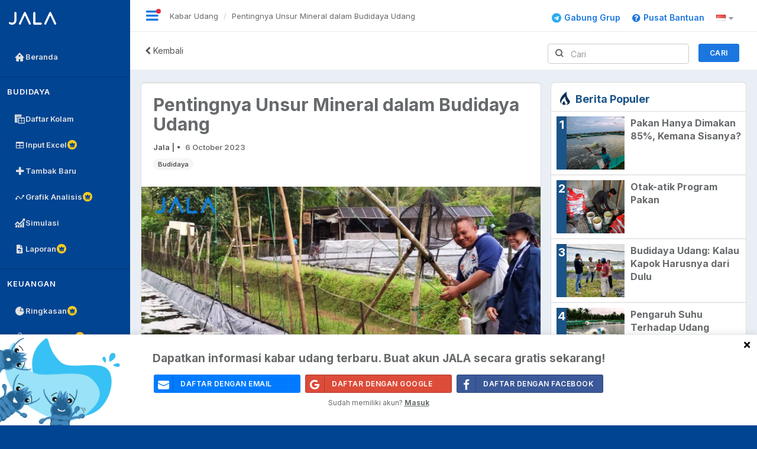

--- FILE ---
content_type: text/css
request_url: https://app.jala.tech/css/github-markdown.css
body_size: 4545
content:
@font-face {
    font-family: octicons-link;
    src: url([data-uri]) format('woff');
}

@import url('https://fonts.googleapis.com/css?family=Open+Sans');

.markdown-body .octicon {
    display: inline-block;
    fill: currentColor;
    vertical-align: text-bottom;
}

.markdown-body .anchor {
    float: left;
    line-height: 1;
    margin-left: -20px;
    padding-right: 4px;
}

.markdown-body .anchor:focus {
    outline: none;
}

.markdown-body h1 .octicon-link,
.markdown-body h2 .octicon-link,
.markdown-body h3 .octicon-link,
.markdown-body h4 .octicon-link,
.markdown-body h5 .octicon-link,
.markdown-body h6 .octicon-link {
    color: #1b1f23;
    vertical-align: middle;
    visibility: hidden;
}

.markdown-body h1:hover .anchor,
.markdown-body h2:hover .anchor,
.markdown-body h3:hover .anchor,
.markdown-body h4:hover .anchor,
.markdown-body h5:hover .anchor,
.markdown-body h6:hover .anchor {
    text-decoration: none;
}

.markdown-body h1:hover .anchor .octicon-link,
.markdown-body h2:hover .anchor .octicon-link,
.markdown-body h3:hover .anchor .octicon-link,
.markdown-body h4:hover .anchor .octicon-link,
.markdown-body h5:hover .anchor .octicon-link,
.markdown-body h6:hover .anchor .octicon-link {
    visibility: visible;
}

.markdown-body {
    -ms-text-size-adjust: 100%;
    -webkit-text-size-adjust: 100%;
    color: #676a6c;
    line-height: 1.5;
    font-family: Inter, sans-serif;
    font-size: 16px;
    line-height: 1.5;
    word-wrap: break-word;
}

.markdown-body .pl-c {
    color: #6a737d;
}

.markdown-body .pl-c1,
.markdown-body .pl-s .pl-v {
    color: #005cc5;
}

.markdown-body .pl-e,
.markdown-body .pl-en {
    color: #6f42c1;
}

.markdown-body .pl-s .pl-s1,
.markdown-body .pl-smi {
    color: #24292e;
}

.markdown-body .pl-ent {
    color: #22863a;
}

.markdown-body .pl-k {
    color: #d73a49;
}

.markdown-body .pl-pds,
.markdown-body .pl-s,
.markdown-body .pl-s .pl-pse .pl-s1,
.markdown-body .pl-sr,
.markdown-body .pl-sr .pl-cce,
.markdown-body .pl-sr .pl-sra,
.markdown-body .pl-sr .pl-sre {
    color: #032f62;
}

.markdown-body .pl-smw,
.markdown-body .pl-v {
    color: #e36209;
}

.markdown-body .pl-bu {
    color: #b31d28;
}

.markdown-body .pl-ii {
    background-color: #b31d28;
    color: #fafbfc;
}

.markdown-body .pl-c2 {
    background-color: #d73a49;
    color: #fafbfc;
}

.markdown-body .pl-c2:before {
    content: "^M";
}

.markdown-body .pl-sr .pl-cce {
    color: #22863a;
    font-weight: 700;
}

.markdown-body .pl-ml {
    color: #735c0f;
}

.markdown-body .pl-mh,
.markdown-body .pl-mh .pl-en,
.markdown-body .pl-ms {
    color: #005cc5;
    font-weight: 700;
}

.markdown-body .pl-mi {
    color: #24292e;
    font-style: italic;
}

.markdown-body .pl-mb {
    color: #24292e;
    font-weight: 700;
}

.markdown-body .pl-md {
    background-color: #ffeef0;
    color: #b31d28;
}

.markdown-body .pl-mi1 {
    background-color: #f0fff4;
    color: #22863a;
}

.markdown-body .pl-mc {
    background-color: #ffebda;
    color: #e36209;
}

.markdown-body .pl-mi2 {
    background-color: #005cc5;
    color: #f6f8fa;
}

.markdown-body .pl-mdr {
    color: #6f42c1;
    font-weight: 700;
}

.markdown-body .pl-ba {
    color: #586069;
}

.markdown-body .pl-sg {
    color: #959da5;
}

.markdown-body .pl-corl {
    color: #032f62;
    text-decoration: underline;
}

.markdown-body details {
    display: block;
}

.markdown-body summary {
    display: list-item;
}

.markdown-body a {
    background-color: transparent;
}

.markdown-body a:active,
.markdown-body a:hover {
    outline-width: 0;
}

.markdown-body strong {
    font-weight: inherit;
    font-weight: bolder;
}

.markdown-body h1 {
    font-size: 2em;
    margin: .67em 0;
}

.markdown-body img {
    border-style: none;
}

.markdown-body code,
.markdown-body kbd,
.markdown-body pre {
    font-family: monospace,monospace;
    font-size: 1em;
}

.markdown-body hr {
    box-sizing: content-box;
    height: 0;
    overflow: visible;
}

.markdown-body input {
    font: inherit;
    margin: 0;
}

.markdown-body input {
    overflow: visible;
}

.markdown-body [type=checkbox] {
    box-sizing: border-box;
    padding: 0;
}

.markdown-body * {
    box-sizing: border-box;
}

.markdown-body input {
    font-family: inherit;
    font-size: inherit;
    line-height: inherit;
}

.markdown-body a {
    color: #0366d6;
    text-decoration: none;
}

.markdown-body a:hover {
    text-decoration: underline;
}

.markdown-body strong {
    font-weight: 600;
}

.markdown-body hr {
    background: transparent;
    border: 0;
    border-bottom: 1px solid #dfe2e5;
    height: 0;
    margin: 15px 0;
    overflow: hidden;
}

.markdown-body hr:before {
    content: "";
    display: table;
}

.markdown-body hr:after {
    clear: both;
    content: "";
    display: table;
}

.markdown-body table {
    border-collapse: collapse;
    border-spacing: 0;
}

.markdown-body td,
.markdown-body th {
    padding: 0;
}

.markdown-body details summary {
    cursor: pointer;
}

.markdown-body h1,
.markdown-body h2,
.markdown-body h3,
.markdown-body h4,
.markdown-body h5,
.markdown-body h6 {
    margin-bottom: 0;
    margin-top: 0;
}

.markdown-body h1 {
    font-size: 32px;
}

.markdown-body h1,
.markdown-body h2 {
    font-weight: 600;
}

.markdown-body h2 {
    font-size: 24px;
}

.markdown-body h3 {
    font-size: 20px;
}

.markdown-body h3,
.markdown-body h4 {
    font-weight: 600;
}

.markdown-body h4 {
    font-size: 16px;
}

.markdown-body h5 {
    font-size: 14px;
}

.markdown-body h5,
.markdown-body h6 {
    font-weight: 600;
}

.markdown-body h6 {
    font-size: 12px;
}

.markdown-body p {
    margin-bottom: 10px;
    margin-top: 0;
}

.markdown-body blockquote {
    margin: 0;
}

.markdown-body ol,
.markdown-body ul {
    margin-bottom: 0;
    margin-top: 0;
    padding-left: 0;
}

.markdown-body ol ol,
.markdown-body ul ol {
    list-style-type: lower-roman;
}

.markdown-body ol ol ol,
.markdown-body ol ul ol,
.markdown-body ul ol ol,
.markdown-body ul ul ol {
    list-style-type: lower-alpha;
}

.markdown-body dd {
    margin-left: 0;
}

.markdown-body code,
.markdown-body pre {
    font-family: SFMono-Regular,Consolas,Liberation Mono,Menlo,Courier,monospace;
    font-size: 12px;
}

.markdown-body pre {
    margin-bottom: 0;
    margin-top: 0;
}

.markdown-body input::-webkit-inner-spin-button,
.markdown-body input::-webkit-outer-spin-button {
    -webkit-appearance: none;
    appearance: none;
    margin: 0;
}

.markdown-body .border {
    border: 1px solid #e1e4e8!important;
}

.markdown-body .border-0 {
    border: 0!important;
}

.markdown-body .border-bottom {
    border-bottom: 1px solid #e1e4e8!important;
}

.markdown-body .rounded-1 {
    border-radius: 3px!important;
}

.markdown-body .bg-white {
    background-color: #fff!important;
}

.markdown-body .bg-gray-light {
    background-color: #fafbfc!important;
}

.markdown-body .text-gray-light {
    color: #6a737d!important;
}

.markdown-body .mb-0 {
    margin-bottom: 0!important;
}

.markdown-body .my-2 {
    margin-bottom: 8px!important;
    margin-top: 8px!important;
}

.markdown-body .pl-0 {
    padding-left: 0!important;
}

.markdown-body .py-0 {
    padding-bottom: 0!important;
    padding-top: 0!important;
}

.markdown-body .pl-1 {
    padding-left: 4px!important;
}

.markdown-body .pl-2 {
    padding-left: 8px!important;
}

.markdown-body .py-2 {
    padding-bottom: 8px!important;
    padding-top: 8px!important;
}

.markdown-body .pl-3,
.markdown-body .px-3 {
    padding-left: 16px!important;
}

.markdown-body .px-3 {
    padding-right: 16px!important;
}

.markdown-body .pl-4 {
    padding-left: 24px!important;
}

.markdown-body .pl-5 {
    padding-left: 32px!important;
}

.markdown-body .pl-6 {
    padding-left: 40px!important;
}

.markdown-body .f6 {
    font-size: 12px!important;
}

.markdown-body .lh-condensed {
    line-height: 1.25!important;
}

.markdown-body .text-bold {
    font-weight: 600!important;
}

.markdown-body:before {
    content: "";
    display: table;
}

.markdown-body:after {
    clear: both;
    content: "";
    display: table;
}

.markdown-body>:first-child {
    margin-top: 0!important;
}

.markdown-body>:last-child {
    margin-bottom: 0!important;
}

.markdown-body a:not([href]) {
    color: inherit;
    text-decoration: none;
}

.markdown-body blockquote,
.markdown-body dl,
.markdown-body ol,
.markdown-body p,
.markdown-body pre,
.markdown-body table,
.markdown-body ul {
    margin-bottom: 16px;
    margin-top: 0;
}

.markdown-body hr {
    background-color: #e1e4e8;
    border: 0;
    height: .25em;
    margin: 24px 0;
    padding: 0;
}

.markdown-body blockquote {
    border-left: .25em solid #dfe2e5;
    color: #6a737d;
    padding: 0 1em;
}

.markdown-body blockquote>:first-child {
    margin-top: 0;
}

.markdown-body blockquote>:last-child {
    margin-bottom: 0;
}

.markdown-body kbd {
    background-color: #fafbfc;
    border: 1px solid #c6cbd1;
    border-bottom-color: #959da5;
    border-radius: 3px;
    box-shadow: inset 0 -1px 0 #959da5;
    color: #444d56;
    display: inline-block;
    font-size: 11px;
    line-height: 10px;
    padding: 3px 5px;
    vertical-align: middle;
}

.markdown-body h1,
.markdown-body h2,
.markdown-body h3,
.markdown-body h4,
.markdown-body h5,
.markdown-body h6 {
    font-weight: 600;
    line-height: 1.25;
    margin-bottom: 16px;
    margin-top: 24px;
}

.markdown-body h1 {
    font-size: 2em;
}

.markdown-body h1,
.markdown-body h2 {
    border-bottom: 1px solid #eaecef;
    padding-bottom: .3em;
}

.markdown-body h2 {
    font-size: 1.5em;
}

.markdown-body h3 {
    font-size: 1.25em;
}

.markdown-body h4 {
    font-size: 1em;
}

.markdown-body h5 {
    font-size: .875em;
}

.markdown-body h6 {
    color: #6a737d;
    font-size: .85em;
}

.markdown-body ol,
.markdown-body ul {
    padding-left: 2em;
}

.markdown-body ol ol,
.markdown-body ol ul,
.markdown-body ul ol,
.markdown-body ul ul {
    margin-bottom: 0;
    margin-top: 0;
}

.markdown-body li {
    word-wrap: break-all;
}

.markdown-body li>p {
    margin-top: 16px;
}

.markdown-body li+li {
    margin-top: .25em;
}

.markdown-body dl {
    padding: 0;
}

.markdown-body dl dt {
    font-size: 1em;
    font-style: italic;
    font-weight: 600;
    margin-top: 16px;
    padding: 0;
}

.markdown-body dl dd {
    margin-bottom: 16px;
    padding: 0 16px;
}

.markdown-body table {
    display: block;
    overflow: auto;
    width: 100%;
}

.markdown-body table th {
    font-weight: 600;
}

.markdown-body table td,
.markdown-body table th {
    border: 1px solid #dfe2e5;
    padding: 6px 13px;
}

.markdown-body table tr {
    background-color: #fff;
    border-top: 1px solid #c6cbd1;
}

.markdown-body table tr:nth-child(2n) {
    background-color: #f6f8fa;
}

.markdown-body img {
    background-color: #fff;
    box-sizing: content-box;
    max-width: 100%;
}

.markdown-body img[align=right] {
    padding-left: 20px;
}

.markdown-body img[align=left] {
    padding-right: 20px;
}

.markdown-body code {
    background-color: rgba(27,31,35,.05);
    border-radius: 3px;
    font-size: 85%;
    margin: 0;
    padding: .2em .4em;
}

.markdown-body pre {
    word-wrap: normal;
}

.markdown-body pre>code {
    background: transparent;
    border: 0;
    font-size: 100%;
    margin: 0;
    padding: 0;
    white-space: pre;
    word-break: normal;
}

.markdown-body .highlight {
    margin-bottom: 16px;
}

.markdown-body .highlight pre {
    margin-bottom: 0;
    word-break: normal;
}

.markdown-body .highlight pre,
.markdown-body pre {
    background-color: #f6f8fa;
    border-radius: 3px;
    font-size: 85%;
    line-height: 1.45;
    overflow: auto;
    padding: 16px;
}

.markdown-body pre code {
    background-color: transparent;
    border: 0;
    display: inline;
    line-height: inherit;
    margin: 0;
    max-width: auto;
    overflow: visible;
    padding: 0;
    word-wrap: normal;
}

.markdown-body .commit-tease-sha {
    color: #444d56;
    display: inline-block;
    font-family: SFMono-Regular,Consolas,Liberation Mono,Menlo,Courier,monospace;
    font-size: 90%;
}

.markdown-body .blob-wrapper {
    border-bottom-left-radius: 3px;
    border-bottom-right-radius: 3px;
    overflow-x: auto;
    overflow-y: hidden;
}

.markdown-body .blob-wrapper-embedded {
    max-height: 240px;
    overflow-y: auto;
}

.markdown-body .blob-num {
    -moz-user-select: none;
    -ms-user-select: none;
    -webkit-user-select: none;
    color: rgba(27,31,35,.3);
    cursor: pointer;
    font-family: SFMono-Regular,Consolas,Liberation Mono,Menlo,Courier,monospace;
    font-size: 12px;
    line-height: 20px;
    min-width: 50px;
    padding-left: 10px;
    padding-right: 10px;
    text-align: right;
    user-select: none;
    vertical-align: top;
    white-space: nowrap;
    width: 1%;
}

.markdown-body .blob-num:hover {
    color: rgba(27,31,35,.6);
}

.markdown-body .blob-num:before {
    content: attr(data-line-number);
}

.markdown-body .blob-code {
    line-height: 20px;
    padding-left: 10px;
    padding-right: 10px;
    position: relative;
    vertical-align: top;
}

.markdown-body .blob-code-inner {
    color: #24292e;
    font-family: SFMono-Regular,Consolas,Liberation Mono,Menlo,Courier,monospace;
    font-size: 12px;
    overflow: visible;
    white-space: pre;
    word-wrap: normal;
}

.markdown-body .pl-token.active,
.markdown-body .pl-token:hover {
    background: #ffea7f;
    cursor: pointer;
}

.markdown-body kbd {
    background-color: #fafbfc;
    border: 1px solid #d1d5da;
    border-bottom-color: #c6cbd1;
    border-radius: 3px;
    box-shadow: inset 0 -1px 0 #c6cbd1;
    color: #444d56;
    display: inline-block;
    font: 11px SFMono-Regular,Consolas,Liberation Mono,Menlo,Courier,monospace;
    line-height: 10px;
    padding: 3px 5px;
    vertical-align: middle;
}

.markdown-body :checked+.radio-label {
    border-color: #0366d6;
    position: relative;
    z-index: 1;
}

.markdown-body .tab-size[data-tab-size="1"] {
    -moz-tab-size: 1;
    tab-size: 1;
}

.markdown-body .tab-size[data-tab-size="2"] {
    -moz-tab-size: 2;
    tab-size: 2;
}

.markdown-body .tab-size[data-tab-size="3"] {
    -moz-tab-size: 3;
    tab-size: 3;
}

.markdown-body .tab-size[data-tab-size="4"] {
    -moz-tab-size: 4;
    tab-size: 4;
}

.markdown-body .tab-size[data-tab-size="5"] {
    -moz-tab-size: 5;
    tab-size: 5;
}

.markdown-body .tab-size[data-tab-size="6"] {
    -moz-tab-size: 6;
    tab-size: 6;
}

.markdown-body .tab-size[data-tab-size="7"] {
    -moz-tab-size: 7;
    tab-size: 7;
}

.markdown-body .tab-size[data-tab-size="8"] {
    -moz-tab-size: 8;
    tab-size: 8;
}

.markdown-body .tab-size[data-tab-size="9"] {
    -moz-tab-size: 9;
    tab-size: 9;
}

.markdown-body .tab-size[data-tab-size="10"] {
    -moz-tab-size: 10;
    tab-size: 10;
}

.markdown-body .tab-size[data-tab-size="11"] {
    -moz-tab-size: 11;
    tab-size: 11;
}

.markdown-body .tab-size[data-tab-size="12"] {
    -moz-tab-size: 12;
    tab-size: 12;
}

.markdown-body .task-list-item {
    list-style-type: none;
}

.markdown-body .task-list-item+.task-list-item {
    margin-top: 3px;
}

.markdown-body .task-list-item input {
    margin: 0 .2em .25em -1.6em;
    vertical-align: middle;
}

.markdown-body hr {
    border-bottom-color: #eee;
}

.markdown-body .pl-0 {
    padding-left: 0!important;
}

.markdown-body .pl-1 {
    padding-left: 4px!important;
}

.markdown-body .pl-2 {
    padding-left: 8px!important;
}

.markdown-body .pl-3 {
    padding-left: 16px!important;
}

.markdown-body .pl-4 {
    padding-left: 24px!important;
}

.markdown-body .pl-5 {
    padding-left: 32px!important;
}

.markdown-body .pl-6 {
    padding-left: 40px!important;
}

.markdown-body .pl-7 {
    padding-left: 48px!important;
}

.markdown-body .pl-8 {
    padding-left: 64px!important;
}

.markdown-body .pl-9 {
    padding-left: 80px!important;
}

.markdown-body .pl-10 {
    padding-left: 96px!important;
}

.markdown-body .pl-11 {
    padding-left: 112px!important;
}

.markdown-body .pl-12 {
    padding-left: 128px!important;
}